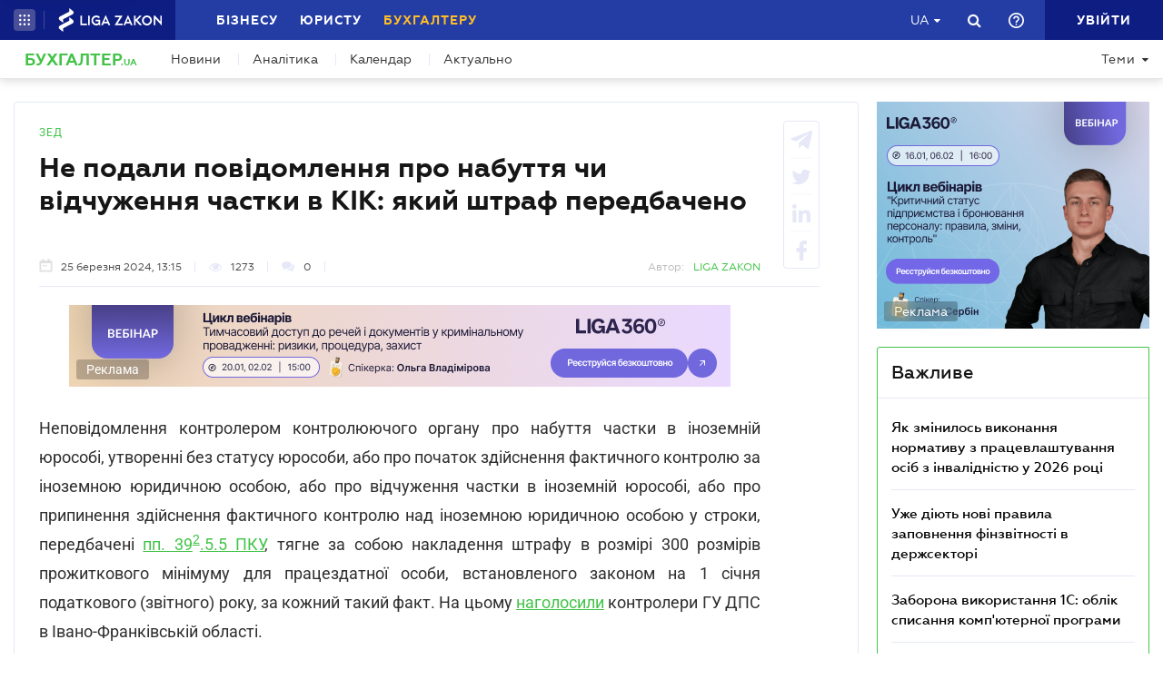

--- FILE ---
content_type: text/javascript
request_url: https://buh.ligazakon.net/js/dist/SJS/general2.min.js
body_size: 1520
content:
"use strict";function jurCalendarNewTabs(){$('.js--jurTabTit:not(".disabled")').click((function(){var e=$(this).data("id"),a=$(this).text();$(".js--jurTabTitParent").removeClass("active"),$(this).parents(".js--jurTabTitParent").addClass("active"),$(".js--jurTabSection").removeClass("active"),$('.js--jurTabSection[data-id="'+e+'"]').addClass("active"),$(".calendar-eventpage-titles_sl_selected span").text(a),0!=$(this).parents(".calendar-eventpage-titles_sl").length&&$(".calendar-eventpage-titles").find('.js--jurTabTit[data-id="'+e+'"]').parents(".js--jurTabTitParent").addClass("active")}))}function calendarPageTabs(){if(0!=$(".jurist-calendar-page").length){var e=window.location.hash.toString().split("#").pop();if("ODP"==e&&!$('.js--jurTabTit[data-id="2"]').hasClass("disabled")){var a=$('.js--jurTabTit[data-id="2"]').html();$(".js--jurTabTitParent").removeClass("active"),$(".js--jurTabSection").removeClass("active"),$('.js--jurTabSection[data-id="2"]').addClass("active"),$('.js--jurTabTit[data-id="2"]').parents(".js--jurTabTitParent").addClass("active"),$(".calendar-eventpage-titles_sl_selected span").html(a),console.log(a)}if("ODS"==e&&!$('.js--jurTabTit[data-id="3"]').hasClass("disabled")){a=$('.js--jurTabTit[data-id="3"]').html();$(".js--jurTabTitParent").removeClass("active"),$(".js--jurTabSection").removeClass("active"),$('.js--jurTabSection[data-id="3"]').addClass("active"),$('.js--jurTabTit[data-id="3"]').parents(".js--jurTabTitParent").addClass("active"),$(".calendar-eventpage-titles_sl_selected span").html(a)}if("practicum"==e&&!$('.js--jurTabTit[data-id="4"]').hasClass("disabled")){a=$('.js--jurTabTit[data-id="4"]').html();$(".js--jurTabTitParent").removeClass("active"),$(".js--jurTabSection").removeClass("active"),$('.js--jurTabSection[data-id="4"]').addClass("active"),$('.js--jurTabTit[data-id="4"]').parents(".js--jurTabTitParent").addClass("active"),$(".calendar-eventpage-titles_sl_selected span").html(a)}}}function jurCalendarPopup(){$(".days-wrap_this").hover((function(){$(this).find(".days-event-pop").stop(!0,!0).delay(300).show(200)}),(function(){$(this).find(".days-event-pop").stop(!0,!0).delay(100).hide(200)})),$(".jurist-calendarnew-link a.disabled").hover((function(){$(this).parents(".jurist-calendarnew-link").find(".jurist-calendarnew-link-hintempty").stop(!0,!0).delay(300).show(200)}),(function(){$(this).parents(".jurist-calendarnew-link").find(".jurist-calendarnew-link-hintempty").stop(!0,!0).delay(100).hide(200)}))}function ajaxJurCalendarNewMonthes(){if(0!=$(".jurist-calendar-page").length){var e="/api/calendar/list/"+year+"/"+month+"/relay/month?lang="+siteLang,a=$(".picker-month-dropdown_drop-wrap ul"),t=$(".picker-month-dropdown_drop-wrap");fetch("".concat(e),{method:"get",headers:{"Content-Type":"application/json"}}).then((function(e){if(e.ok)return e.json()})).then((function(e){e.forEach((function(e){a.append(buildJurCalendarNewMonthes(e))})),t.find(".loader-circle").hide()})).catch((function(e){console.log(e)})),$(".scrollbar-dynamic").scrollbar()}}function buildJurCalendarNewMonthes(e){var a=e.Key;if("ru"===document.getElementsByTagName("body")[0].getAttribute("lang"))switch(a){case"1":a="Январь";break;case"2":a="Февраль";break;case"3":a="Март‎";break;case"4":a="Апрель‎";break;case"5":a="Май‎";break;case"6":a="Июнь‎";break;case"7":a="Июль";break;case"8":a="Август‎";break;case"9":a="Сентябрь‎";break;case"10":a="Октябрь‎";break;case"11":a="Ноябрь‎";break;case"12":a="Декабрь‎"}else if("ua"===document.getElementsByTagName("body")[0].getAttribute("lang"))switch(a){case"1":a="Січень";break;case"2":a="Лютий";break;case"3":a="Березень‎";break;case"4":a="Квітень‎";break;case"5":a="‎Травень";break;case"6":a="‎Червень";break;case"7":a="Липень";break;case"8":a="Серпень";break;case"9":a="‎Вересень";break;case"10":a="Жовтень‎";break;case"11":a="Листопад‎";break;case"12":a="‎Грудень"}return $('<li><a href="'+e.Value+'">'+a+"</a></li>")}function ajaxJurCalendarNewYears(){if(0!=$(".jurist-calendar-page").length){var e="/api/calendar/list/"+year+"/"+month+"/relay/years?lang="+siteLang,a=$(".picker-year-dropdown_drop-wrap ul"),t=$(".picker-year-dropdown_drop-wrap");fetch("".concat(e),{method:"get",headers:{"Content-Type":"application/json"}}).then((function(e){if(e.ok)return e.json()})).then((function(e){e.forEach((function(e){a.append(buildJurCalendarNewYears(e))})),t.find(".loader-circle").hide()})).catch((function(e){console.log(e)})),$(".scrollbar-dynamic").scrollbar()}}function buildJurCalendarNewYears(e){return $('<li><a href="'+e.Value+'">'+e.Key+"</a></li>")}function mothSelect(){$(".picker-month-dropdown_selected").click((function(){$(this).parents(".picker-month-dropdown").find(".picker-month-dropdown_drop").slideToggle(300)})),jQuery((function(e){e(document).mouseup((function(a){var t=e(".picker-month-dropdown"),r=e(".picker-month-dropdown_drop");t.is(a.target)||0!==t.has(a.target).length||r.slideUp(300)}))}))}function yearSelect(){var e;$(".jurist-calendarnew-select_selected").click((function(){$(this).parents(".jurist-calendarnew-select").find(".jurist-calendarnew-select_drop").slideToggle(300),$(this).parents(".jurist-calendarnew-select").toggleClass("active"),$(this)})),$('.jurist-calendarnew-select_drop li:not(".disabled") a').click((function(){e=$(this).text(),$(this).parents(".jurist-calendarnew-select").find(".jurist-calendarnew-select_selected span").text(e),$(this).parents(".jurist-calendarnew-select").find(".jurist-calendarnew-select_drop").slideUp(300)})),$(document).on("click",(function(e){var a=$(".jurist-calendarnew-select_selected"),t=$(".jurist-calendarnew-select_drop");a.is(e.target)||0!==a.has(e.target).length||(t.slideUp(300),$(".jurist-calendarnew-select").removeClass("active"))}))}function showHideMenu(e){e.currentTarget.parentElement.classList.toggle("show")}$(document).ready((function(){$(".analytics_sidebar_widget .analytics_articles_container").slick({swipeToSlide:!0,arrows:!0,appendArrows:$(".analytics_sidebar_widget .slider_arrows"),prevArrow:'<i class="fa fa-angle-left arrow left_arrow"></i>',nextArrow:'<i class="fa fa-angle-right arrow right_arrow"></i>',dots:!0,appendDots:$(".analytics_sidebar_widget .slider_dots"),autoplay:!0,autoplaySpeed:7e3,fade:!0,mobileFirst:!0,waitForAnimate:!1,draggable:!1}),$(".jurist-calendarnew-infomob-trig").click((function(){$(this).toggleClass("active"),$(".jurist-calendarnew-info").slideToggle(300)})),$(".jurist-calendarnew-toggle_calendar").click((function(){$(this).toggleClass("active"),$(".jurist-calendarnew-aside").slideToggle(300),$(".jurist-calendarnew-infomob-trig").removeClass("active"),$(".jurist-calendarnew-info").slideUp(300)})),jurCalendarNewTabs(),ajaxJurCalendarNewMonthes(),ajaxJurCalendarNewYears(),mothSelect(),yearSelect(),jurCalendarPopup(),calendarPageTabs()}));

--- FILE ---
content_type: application/x-javascript; charset=UTF-8
request_url: https://ads.ligazakon.net/adserver/www/delivery/spc.php?zones=3%7C17%7C18%7C35%7C36%7C37%7C38%7C39%7C40%7C41%7C44%7C59%7C60&source=&r=47289807&charset=UTF-8&loc=https%3A//buh.ligazakon.net/news/226527_ne-podali-povdomlennya-pro-nabuttya-chi-vdchuzhennya-chastki-v-kk-yakiy-shtraf-peredbacheno
body_size: 1329
content:
var OA_output = new Array(); 
OA_output['3'] = '';
OA_output['3'] += "<"+"a href=\'https://ads.ligazakon.net/adserver/www/delivery/cl.php?bannerid=3636&amp;zoneid=3&amp;sig=8e37b92537255b2f6d284f28c0adbf5fafcbf4a69703093e2786a92171826d50&amp;oadest=https%3A%2F%2Fpromo.ligazakon.net%2Fcase-study-liga360%3Futm_source%3Dbuh.ligazakon.net%26utm_medium%3Dbanner%26utm_campaign%3DPractic_20260130_GorbenkoOnline\' target=\'_blank\' rel=\'noopener nofollow\'><"+"img src=\'https://ads.ligazakon.net/adserver/www/images/9d179cef0ffd9419e24d8806b796d971.png\' width=\'300\' height=\'250\' alt=\'\' title=\'\' border=\'0\' /><"+"/a><"+"div id=\'beacon_bcbcb466c6\' style=\'position: absolute; left: 0px; top: 0px; visibility: hidden;\'><"+"img src=\'https://ads.ligazakon.net/adserver/www/delivery/lg.php?bannerid=3636&amp;campaignid=180&amp;zoneid=3&amp;loc=https%3A%2F%2Fbuh.ligazakon.net%2Fnews%2F226527_ne-podali-povdomlennya-pro-nabuttya-chi-vdchuzhennya-chastki-v-kk-yakiy-shtraf-peredbacheno&amp;cb=bcbcb466c6\' width=\'0\' height=\'0\' alt=\'\' style=\'width: 0px; height: 0px;\' /><"+"/div>\n";
OA_output['17'] = '';
OA_output['17'] += "<"+"a href=\'https://ads.ligazakon.net/adserver/www/delivery/cl.php?bannerid=3636&amp;zoneid=17&amp;sig=59677634e6363b6c5ac891d38c06fe3cac6d2cecee0281a81b5839030c8e305f&amp;oadest=https%3A%2F%2Fpromo.ligazakon.net%2Fcase-study-liga360%3Futm_source%3Dbuh.ligazakon.net%26utm_medium%3Dbanner%26utm_campaign%3DPractic_20260130_GorbenkoOnline\' target=\'_blank\' rel=\'noopener nofollow\'><"+"img src=\'https://ads.ligazakon.net/adserver/www/images/9d179cef0ffd9419e24d8806b796d971.png\' width=\'300\' height=\'250\' alt=\'\' title=\'\' border=\'0\' /><"+"/a><"+"div id=\'beacon_ff4076eac6\' style=\'position: absolute; left: 0px; top: 0px; visibility: hidden;\'><"+"img src=\'https://ads.ligazakon.net/adserver/www/delivery/lg.php?bannerid=3636&amp;campaignid=180&amp;zoneid=17&amp;loc=https%3A%2F%2Fbuh.ligazakon.net%2Fnews%2F226527_ne-podali-povdomlennya-pro-nabuttya-chi-vdchuzhennya-chastki-v-kk-yakiy-shtraf-peredbacheno&amp;cb=ff4076eac6\' width=\'0\' height=\'0\' alt=\'\' style=\'width: 0px; height: 0px;\' /><"+"/div>\n";
OA_output['18'] = '';
OA_output['18'] += "<"+"a href=\'https://ads.ligazakon.net/adserver/www/delivery/cl.php?bannerid=3660&amp;zoneid=18&amp;sig=652d77998b01d77843b20307e383d929fe5ab0fcd341b3304e935332a7af3065&amp;oadest=https%3A%2F%2Fpromo.ligazakon.net%2Fcase-study-liga360%3Futm_source%3Dbuh.ligazakon.net%26utm_medium%3Dbanner%26utm_campaign%3DPromo_20260218_Serbin\' target=\'_blank\' rel=\'noopener nofollow\'><"+"img src=\'https://ads.ligazakon.net/adserver/www/images/ae1763a9416b9bdd5936687c9eccd9d1.png\' width=\'300\' height=\'250\' alt=\'\' title=\'\' border=\'0\' /><"+"/a><"+"div id=\'beacon_444477786d\' style=\'position: absolute; left: 0px; top: 0px; visibility: hidden;\'><"+"img src=\'https://ads.ligazakon.net/adserver/www/delivery/lg.php?bannerid=3660&amp;campaignid=180&amp;zoneid=18&amp;loc=https%3A%2F%2Fbuh.ligazakon.net%2Fnews%2F226527_ne-podali-povdomlennya-pro-nabuttya-chi-vdchuzhennya-chastki-v-kk-yakiy-shtraf-peredbacheno&amp;cb=444477786d\' width=\'0\' height=\'0\' alt=\'\' style=\'width: 0px; height: 0px;\' /><"+"/div>\n";
OA_output['35'] = '';
OA_output['35'] += "<"+"a href=\'https://ads.ligazakon.net/adserver/www/delivery/cl.php?bannerid=3636&amp;zoneid=35&amp;sig=72500e7c4b3f98fb527de90287502e4e5ac07e06d06b1f541ec596d96cde09e8&amp;oadest=https%3A%2F%2Fpromo.ligazakon.net%2Fcase-study-liga360%3Futm_source%3Dbuh.ligazakon.net%26utm_medium%3Dbanner%26utm_campaign%3DPractic_20260130_GorbenkoOnline\' target=\'_blank\' rel=\'noopener nofollow\'><"+"img src=\'https://ads.ligazakon.net/adserver/www/images/9d179cef0ffd9419e24d8806b796d971.png\' width=\'300\' height=\'250\' alt=\'\' title=\'\' border=\'0\' /><"+"/a><"+"div id=\'beacon_6b658adbb7\' style=\'position: absolute; left: 0px; top: 0px; visibility: hidden;\'><"+"img src=\'https://ads.ligazakon.net/adserver/www/delivery/lg.php?bannerid=3636&amp;campaignid=180&amp;zoneid=35&amp;loc=https%3A%2F%2Fbuh.ligazakon.net%2Fnews%2F226527_ne-podali-povdomlennya-pro-nabuttya-chi-vdchuzhennya-chastki-v-kk-yakiy-shtraf-peredbacheno&amp;cb=6b658adbb7\' width=\'0\' height=\'0\' alt=\'\' style=\'width: 0px; height: 0px;\' /><"+"/div>\n";
OA_output['36'] = '';
OA_output['36'] += "<"+"a href=\'https://ads.ligazakon.net/adserver/www/delivery/cl.php?bannerid=3630&amp;zoneid=36&amp;sig=6c535a13c218548442e25d9eaa2d46a0058aabf580e8c8f62ba797bad1c7fc6e&amp;oadest=https%3A%2F%2Fpromo.ligazakon.net%2Fcase-study-liga360%3Futm_source%3Dbuh.ligazakon.net%26utm_medium%3Dbanner%26utm_campaign%3DPromo_20260206_Serbin\' target=\'_blank\' rel=\'noopener nofollow\'><"+"img src=\'https://ads.ligazakon.net/adserver/www/images/226e014ca7f0f04866ebb2511b0cf284.png\' width=\'300\' height=\'250\' alt=\'\' title=\'\' border=\'0\' /><"+"/a><"+"div id=\'beacon_f8dab29191\' style=\'position: absolute; left: 0px; top: 0px; visibility: hidden;\'><"+"img src=\'https://ads.ligazakon.net/adserver/www/delivery/lg.php?bannerid=3630&amp;campaignid=180&amp;zoneid=36&amp;loc=https%3A%2F%2Fbuh.ligazakon.net%2Fnews%2F226527_ne-podali-povdomlennya-pro-nabuttya-chi-vdchuzhennya-chastki-v-kk-yakiy-shtraf-peredbacheno&amp;cb=f8dab29191\' width=\'0\' height=\'0\' alt=\'\' style=\'width: 0px; height: 0px;\' /><"+"/div>\n";
OA_output['37'] = '';
OA_output['37'] += "<"+"a href=\'https://ads.ligazakon.net/adserver/www/delivery/cl.php?bannerid=3636&amp;zoneid=37&amp;sig=0b4b994d6b64cc3d5d605781ac11865cac79a6a486f3870c898251b3ebd8e9b2&amp;oadest=https%3A%2F%2Fpromo.ligazakon.net%2Fcase-study-liga360%3Futm_source%3Dbuh.ligazakon.net%26utm_medium%3Dbanner%26utm_campaign%3DPractic_20260130_GorbenkoOnline\' target=\'_blank\' rel=\'noopener nofollow\'><"+"img src=\'https://ads.ligazakon.net/adserver/www/images/9d179cef0ffd9419e24d8806b796d971.png\' width=\'300\' height=\'250\' alt=\'\' title=\'\' border=\'0\' /><"+"/a><"+"div id=\'beacon_799e7c793d\' style=\'position: absolute; left: 0px; top: 0px; visibility: hidden;\'><"+"img src=\'https://ads.ligazakon.net/adserver/www/delivery/lg.php?bannerid=3636&amp;campaignid=180&amp;zoneid=37&amp;loc=https%3A%2F%2Fbuh.ligazakon.net%2Fnews%2F226527_ne-podali-povdomlennya-pro-nabuttya-chi-vdchuzhennya-chastki-v-kk-yakiy-shtraf-peredbacheno&amp;cb=799e7c793d\' width=\'0\' height=\'0\' alt=\'\' style=\'width: 0px; height: 0px;\' /><"+"/div>\n";
OA_output['38'] = '';
OA_output['38'] += "<"+"a href=\'https://ads.ligazakon.net/adserver/www/delivery/cl.php?bannerid=3630&amp;zoneid=38&amp;sig=e2de9883b307ed50da8433ae57787f8c8f28da71123187ad84c4822e848c25c2&amp;oadest=https%3A%2F%2Fpromo.ligazakon.net%2Fcase-study-liga360%3Futm_source%3Dbuh.ligazakon.net%26utm_medium%3Dbanner%26utm_campaign%3DPromo_20260206_Serbin\' target=\'_blank\' rel=\'noopener nofollow\'><"+"img src=\'https://ads.ligazakon.net/adserver/www/images/226e014ca7f0f04866ebb2511b0cf284.png\' width=\'300\' height=\'250\' alt=\'\' title=\'\' border=\'0\' /><"+"/a><"+"div id=\'beacon_3091a0b3ad\' style=\'position: absolute; left: 0px; top: 0px; visibility: hidden;\'><"+"img src=\'https://ads.ligazakon.net/adserver/www/delivery/lg.php?bannerid=3630&amp;campaignid=180&amp;zoneid=38&amp;loc=https%3A%2F%2Fbuh.ligazakon.net%2Fnews%2F226527_ne-podali-povdomlennya-pro-nabuttya-chi-vdchuzhennya-chastki-v-kk-yakiy-shtraf-peredbacheno&amp;cb=3091a0b3ad\' width=\'0\' height=\'0\' alt=\'\' style=\'width: 0px; height: 0px;\' /><"+"/div>\n";
OA_output['39'] = '';
OA_output['39'] += "<"+"a href=\'https://ads.ligazakon.net/adserver/www/delivery/cl.php?bannerid=3636&amp;zoneid=39&amp;sig=4756cf0bee07b01aa44d6628078c30d1645132c7e47a4478ff9fff41b19e57dc&amp;oadest=https%3A%2F%2Fpromo.ligazakon.net%2Fcase-study-liga360%3Futm_source%3Dbuh.ligazakon.net%26utm_medium%3Dbanner%26utm_campaign%3DPractic_20260130_GorbenkoOnline\' target=\'_blank\' rel=\'noopener nofollow\'><"+"img src=\'https://ads.ligazakon.net/adserver/www/images/9d179cef0ffd9419e24d8806b796d971.png\' width=\'300\' height=\'250\' alt=\'\' title=\'\' border=\'0\' /><"+"/a><"+"div id=\'beacon_b15d923b8a\' style=\'position: absolute; left: 0px; top: 0px; visibility: hidden;\'><"+"img src=\'https://ads.ligazakon.net/adserver/www/delivery/lg.php?bannerid=3636&amp;campaignid=180&amp;zoneid=39&amp;loc=https%3A%2F%2Fbuh.ligazakon.net%2Fnews%2F226527_ne-podali-povdomlennya-pro-nabuttya-chi-vdchuzhennya-chastki-v-kk-yakiy-shtraf-peredbacheno&amp;cb=b15d923b8a\' width=\'0\' height=\'0\' alt=\'\' style=\'width: 0px; height: 0px;\' /><"+"/div>\n";
OA_output['40'] = '';
OA_output['40'] += "<"+"a href=\'https://ads.ligazakon.net/adserver/www/delivery/cl.php?bannerid=3661&amp;zoneid=40&amp;sig=16c185a3c863f031a7738c3bda3aff8f29f7730898691ac4bd8fdfbef0fbb015&amp;oadest=https%3A%2F%2Fpromo.ligazakon.net%2Fcase-study-liga360%3Futm_source%3Dbuh.ligazakon.net%26utm_medium%3Dbanner%26utm_campaign%3DPromo_20260218_Serbin\' target=\'_blank\' rel=\'noopener nofollow\'><"+"img src=\'https://ads.ligazakon.net/adserver/www/images/9d49fc862fac1793e9dbcc9c0543c592.png\' width=\'728\' height=\'90\' alt=\'\' title=\'\' border=\'0\' /><"+"/a><"+"div id=\'beacon_3087a0b2f6\' style=\'position: absolute; left: 0px; top: 0px; visibility: hidden;\'><"+"img src=\'https://ads.ligazakon.net/adserver/www/delivery/lg.php?bannerid=3661&amp;campaignid=180&amp;zoneid=40&amp;loc=https%3A%2F%2Fbuh.ligazakon.net%2Fnews%2F226527_ne-podali-povdomlennya-pro-nabuttya-chi-vdchuzhennya-chastki-v-kk-yakiy-shtraf-peredbacheno&amp;cb=3087a0b2f6\' width=\'0\' height=\'0\' alt=\'\' style=\'width: 0px; height: 0px;\' /><"+"/div>\n";
OA_output['41'] = '';
OA_output['41'] += "<"+"a href=\'https://ads.ligazakon.net/adserver/www/delivery/cl.php?bannerid=3631&amp;zoneid=41&amp;sig=dae22adc3bed008107642c7b82119e54e2b94fe33d6733617d68b5f0309b18ac&amp;oadest=https%3A%2F%2Fpromo.ligazakon.net%2Fcase-study-liga360%3Futm_source%3Dbuh.ligazakon.net%26utm_medium%3Dbanner%26utm_campaign%3DPromo_20260206_Serbin\' target=\'_blank\' rel=\'noopener nofollow\'><"+"img src=\'https://ads.ligazakon.net/adserver/www/images/f3129688e0c861d8b78b5f50328087a8.png\' width=\'728\' height=\'90\' alt=\'\' title=\'\' border=\'0\' /><"+"/a><"+"div id=\'beacon_97cfbec287\' style=\'position: absolute; left: 0px; top: 0px; visibility: hidden;\'><"+"img src=\'https://ads.ligazakon.net/adserver/www/delivery/lg.php?bannerid=3631&amp;campaignid=180&amp;zoneid=41&amp;loc=https%3A%2F%2Fbuh.ligazakon.net%2Fnews%2F226527_ne-podali-povdomlennya-pro-nabuttya-chi-vdchuzhennya-chastki-v-kk-yakiy-shtraf-peredbacheno&amp;cb=97cfbec287\' width=\'0\' height=\'0\' alt=\'\' style=\'width: 0px; height: 0px;\' /><"+"/div>\n";
OA_output['44'] = '';
OA_output['44'] += "<"+"a href=\'https://ads.ligazakon.net/adserver/www/delivery/cl.php?bannerid=3660&amp;zoneid=44&amp;sig=db36e06c20faa2704b88b3e3ff13159315124c7ef57ab7de780d4899a95d9823&amp;oadest=https%3A%2F%2Fpromo.ligazakon.net%2Fcase-study-liga360%3Futm_source%3Dbuh.ligazakon.net%26utm_medium%3Dbanner%26utm_campaign%3DPromo_20260218_Serbin\' target=\'_blank\' rel=\'noopener nofollow\'><"+"img src=\'https://ads.ligazakon.net/adserver/www/images/ae1763a9416b9bdd5936687c9eccd9d1.png\' width=\'300\' height=\'250\' alt=\'\' title=\'\' border=\'0\' /><"+"/a><"+"div id=\'beacon_d028f4dd40\' style=\'position: absolute; left: 0px; top: 0px; visibility: hidden;\'><"+"img src=\'https://ads.ligazakon.net/adserver/www/delivery/lg.php?bannerid=3660&amp;campaignid=180&amp;zoneid=44&amp;loc=https%3A%2F%2Fbuh.ligazakon.net%2Fnews%2F226527_ne-podali-povdomlennya-pro-nabuttya-chi-vdchuzhennya-chastki-v-kk-yakiy-shtraf-peredbacheno&amp;cb=d028f4dd40\' width=\'0\' height=\'0\' alt=\'\' style=\'width: 0px; height: 0px;\' /><"+"/div>\n";
OA_output['59'] = '';
OA_output['59'] += "<"+"div id=\'beacon_9ef750a21c\' style=\'position: absolute; left: 0px; top: 0px; visibility: hidden;\'><"+"img src=\'https://ads.ligazakon.net/adserver/www/delivery/lg.php?bannerid=0&amp;campaignid=0&amp;zoneid=59&amp;loc=https%3A%2F%2Fbuh.ligazakon.net%2Fnews%2F226527_ne-podali-povdomlennya-pro-nabuttya-chi-vdchuzhennya-chastki-v-kk-yakiy-shtraf-peredbacheno&amp;cb=9ef750a21c\' width=\'0\' height=\'0\' alt=\'\' style=\'width: 0px; height: 0px;\' /><"+"/div>\n";
OA_output['60'] = '';
OA_output['60'] += "<"+"div id=\'beacon_82123a368e\' style=\'position: absolute; left: 0px; top: 0px; visibility: hidden;\'><"+"img src=\'https://ads.ligazakon.net/adserver/www/delivery/lg.php?bannerid=0&amp;campaignid=0&amp;zoneid=60&amp;loc=https%3A%2F%2Fbuh.ligazakon.net%2Fnews%2F226527_ne-podali-povdomlennya-pro-nabuttya-chi-vdchuzhennya-chastki-v-kk-yakiy-shtraf-peredbacheno&amp;cb=82123a368e\' width=\'0\' height=\'0\' alt=\'\' style=\'width: 0px; height: 0px;\' /><"+"/div>\n";
